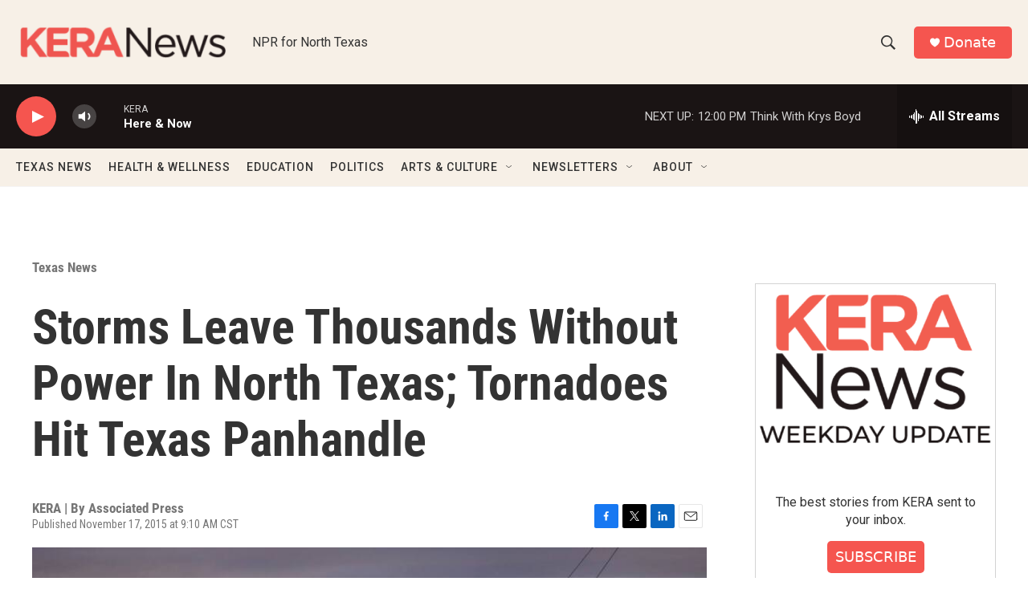

--- FILE ---
content_type: text/html; charset=utf-8
request_url: https://www.google.com/recaptcha/api2/aframe
body_size: 266
content:
<!DOCTYPE HTML><html><head><meta http-equiv="content-type" content="text/html; charset=UTF-8"></head><body><script nonce="xkNqAfcInyoRf-DwuVHahg">/** Anti-fraud and anti-abuse applications only. See google.com/recaptcha */ try{var clients={'sodar':'https://pagead2.googlesyndication.com/pagead/sodar?'};window.addEventListener("message",function(a){try{if(a.source===window.parent){var b=JSON.parse(a.data);var c=clients[b['id']];if(c){var d=document.createElement('img');d.src=c+b['params']+'&rc='+(localStorage.getItem("rc::a")?sessionStorage.getItem("rc::b"):"");window.document.body.appendChild(d);sessionStorage.setItem("rc::e",parseInt(sessionStorage.getItem("rc::e")||0)+1);localStorage.setItem("rc::h",'1769101797758');}}}catch(b){}});window.parent.postMessage("_grecaptcha_ready", "*");}catch(b){}</script></body></html>